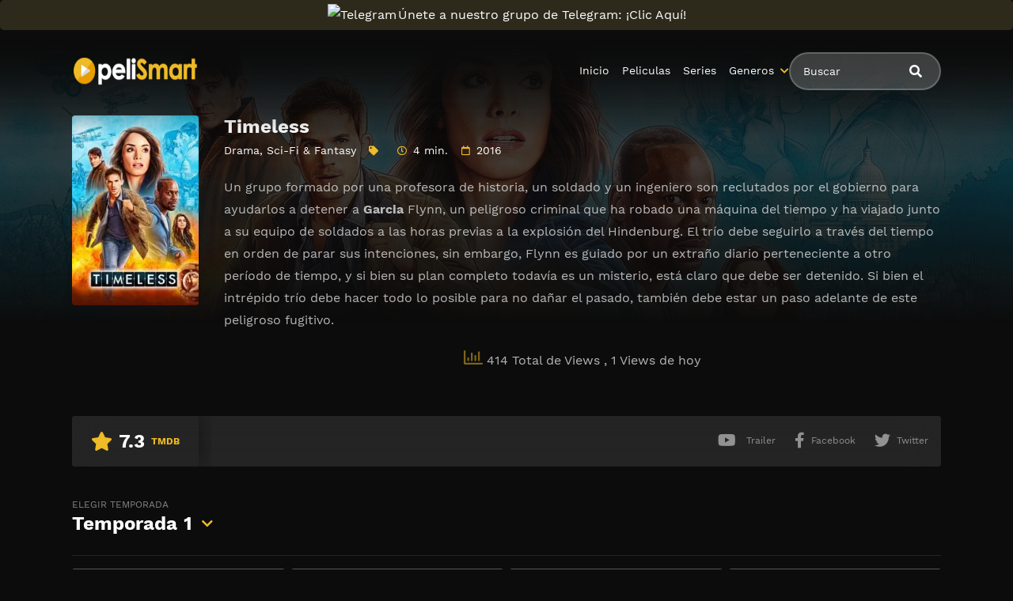

--- FILE ---
content_type: text/html; charset=UTF-8
request_url: https://smartpelis.tv/serie/timeless/
body_size: 10900
content:
<!doctype html><html lang="es"><head>    <meta charset="UTF-8">    <meta name="viewport" content="width=device-width,minimum-scale=1,initial-scale=1">    <meta http-equiv="X-UA-Compatible" content="IE=edge">    		    <!-- PVC Template -->
    <script type="text/template" id="pvc-stats-view-template">
    <i class="pvc-stats-icon medium" aria-hidden="true"><svg aria-hidden="true" focusable="false" data-prefix="far" data-icon="chart-bar" role="img" xmlns="http://www.w3.org/2000/svg" viewBox="0 0 512 512" class="svg-inline--fa fa-chart-bar fa-w-16 fa-2x"><path fill="currentColor" d="M396.8 352h22.4c6.4 0 12.8-6.4 12.8-12.8V108.8c0-6.4-6.4-12.8-12.8-12.8h-22.4c-6.4 0-12.8 6.4-12.8 12.8v230.4c0 6.4 6.4 12.8 12.8 12.8zm-192 0h22.4c6.4 0 12.8-6.4 12.8-12.8V140.8c0-6.4-6.4-12.8-12.8-12.8h-22.4c-6.4 0-12.8 6.4-12.8 12.8v198.4c0 6.4 6.4 12.8 12.8 12.8zm96 0h22.4c6.4 0 12.8-6.4 12.8-12.8V204.8c0-6.4-6.4-12.8-12.8-12.8h-22.4c-6.4 0-12.8 6.4-12.8 12.8v134.4c0 6.4 6.4 12.8 12.8 12.8zM496 400H48V80c0-8.84-7.16-16-16-16H16C7.16 64 0 71.16 0 80v336c0 17.67 14.33 32 32 32h464c8.84 0 16-7.16 16-16v-16c0-8.84-7.16-16-16-16zm-387.2-48h22.4c6.4 0 12.8-6.4 12.8-12.8v-70.4c0-6.4-6.4-12.8-12.8-12.8h-22.4c-6.4 0-12.8 6.4-12.8 12.8v70.4c0 6.4 6.4 12.8 12.8 12.8z" class=""></path></svg></i>
	 <%= total_view %> Total de Views	<% if ( today_view > 0 ) { %>
		<span class="views_today">,  <%= today_view %> Views de hoy</span>
	<% } %>
	</span>
	</script>
		    <meta name='robots' content='index, follow, max-image-preview:large, max-snippet:-1, max-video-preview:-1' />

	<!-- This site is optimized with the Yoast SEO plugin v25.7 - https://yoast.com/wordpress/plugins/seo/ -->
	<title>Ver Timeless Serie Completa en Español Latino - PeliSmart</title>
	<meta name="description" content="Serie: Timeless en Latino Online 👉 Un grupo formado por una profesora de historia, un soldado y un ingeniero son reclutados por el gobierno para ayudarlos a detener a Garcia Flynn, un" />
	<link rel="canonical" href="https://smartpelis.tv/serie/timeless/" />
	<meta property="og:locale" content="es_ES" />
	<meta property="og:type" content="article" />
	<meta property="og:title" content="Ver Timeless Serie Completa en Español Latino - PeliSmart" />
	<meta property="og:description" content="Serie: Timeless en Latino Online 👉 Un grupo formado por una profesora de historia, un soldado y un ingeniero son reclutados por el gobierno para ayudarlos a detener a Garcia Flynn, un" />
	<meta property="og:url" content="https://smartpelis.tv/serie/timeless/" />
	<meta property="og:site_name" content="PeliSmart" />
	<meta name="twitter:card" content="summary_large_image" />
	<meta name="twitter:label1" content="Tiempo de lectura" />
	<meta name="twitter:data1" content="1 minuto" />
	<script type="application/ld+json" class="yoast-schema-graph">{"@context":"https://schema.org","@graph":[{"@type":"WebPage","@id":"https://smartpelis.tv/serie/timeless/","url":"https://smartpelis.tv/serie/timeless/","name":"Ver Timeless Serie Completa en Español Latino - PeliSmart","isPartOf":{"@id":"https://smartpelis.tv/#website"},"datePublished":"2022-07-20T00:53:08+00:00","description":"Serie: Timeless en Latino Online 👉 Un grupo formado por una profesora de historia, un soldado y un ingeniero son reclutados por el gobierno para ayudarlos a detener a Garcia Flynn, un","breadcrumb":{"@id":"https://smartpelis.tv/serie/timeless/#breadcrumb"},"inLanguage":"es","potentialAction":[{"@type":"ReadAction","target":["https://smartpelis.tv/serie/timeless/"]}]},{"@type":"BreadcrumbList","@id":"https://smartpelis.tv/serie/timeless/#breadcrumb","itemListElement":[{"@type":"ListItem","position":1,"name":"🚨 PELISMART 🚨","item":"https://smartpelis.tv/"},{"@type":"ListItem","position":2,"name":"Series","item":"https://smartpelis.tv/serie/"},{"@type":"ListItem","position":3,"name":"Timeless"}]},{"@type":"WebSite","@id":"https://smartpelis.tv/#website","url":"https://smartpelis.tv/","name":"PeliSmart","description":"","publisher":{"@id":"https://smartpelis.tv/#organization"},"potentialAction":[{"@type":"SearchAction","target":{"@type":"EntryPoint","urlTemplate":"https://smartpelis.tv/?s={search_term_string}"},"query-input":{"@type":"PropertyValueSpecification","valueRequired":true,"valueName":"search_term_string"}}],"inLanguage":"es"},{"@type":"Organization","@id":"https://smartpelis.tv/#organization","name":"PeliSmart","url":"https://smartpelis.tv/","logo":{"@type":"ImageObject","inLanguage":"es","@id":"https://smartpelis.tv/#/schema/logo/image/","url":"https://smartpelis.tv/wp-content/uploads/2022/08/header-logo.webp","contentUrl":"https://smartpelis.tv/wp-content/uploads/2022/08/header-logo.webp","width":231,"height":56,"caption":"PeliSmart"},"image":{"@id":"https://smartpelis.tv/#/schema/logo/image/"}}]}</script>
	<!-- / Yoast SEO plugin. -->


<style id='wp-img-auto-sizes-contain-inline-css' type='text/css'>
img:is([sizes=auto i],[sizes^="auto," i]){contain-intrinsic-size:3000px 1500px}
/*# sourceURL=wp-img-auto-sizes-contain-inline-css */
</style>
<style id='classic-theme-styles-inline-css' type='text/css'>
/*! This file is auto-generated */
.wp-block-button__link{color:#fff;background-color:#32373c;border-radius:9999px;box-shadow:none;text-decoration:none;padding:calc(.667em + 2px) calc(1.333em + 2px);font-size:1.125em}.wp-block-file__button{background:#32373c;color:#fff;text-decoration:none}
/*# sourceURL=/wp-includes/css/classic-themes.min.css */
</style>
<link rel='stylesheet' id='a3-pvc-style-css' href='https://smartpelis.tv/wp-content/plugins/page-views-count/assets/css/style.min.css?ver=2.8.7' type='text/css' media='all' />
<link rel='stylesheet' id='TOROFILM_Theme-css' href='https://smartpelis.tv/wp-content/themes/torofilm/public/css/torofilm-public.css?ver=1755703904' type='text/css' media='all' />
<link rel='stylesheet' id='a3pvc-css' href='//smartpelis.tv/wp-content/uploads/sass/pvc.min.css?ver=1709998459' type='text/css' media='all' />
<script type="text/javascript" src="https://smartpelis.tv/wp-includes/js/jquery/jquery.min.js?ver=3.7.1" id="jquery-core-js"></script>
<script type="text/javascript" src="https://smartpelis.tv/wp-includes/js/jquery/jquery-migrate.min.js?ver=3.4.1" id="jquery-migrate-js"></script>
<script type="text/javascript" src="https://smartpelis.tv/wp-includes/js/underscore.min.js?ver=1.13.7" id="underscore-js"></script>
<script type="text/javascript" src="https://smartpelis.tv/wp-includes/js/backbone.min.js?ver=1.6.0" id="backbone-js"></script>
<script type="text/javascript" id="a3-pvc-backbone-js-extra">
/* <![CDATA[ */
var pvc_vars = {"rest_api_url":"https://smartpelis.tv/wp-json/pvc/v1","ajax_url":"https://smartpelis.tv/wp-admin/admin-ajax.php","security":"84e3cebe02","ajax_load_type":"rest_api"};
//# sourceURL=a3-pvc-backbone-js-extra
/* ]]> */
</script>
<script type="text/javascript" src="https://smartpelis.tv/wp-content/plugins/page-views-count/assets/js/pvc.backbone.min.js?ver=2.8.7" id="a3-pvc-backbone-js"></script>
<link rel="icon" href="https://smartpelis.tv/wp-content/uploads/2022/08/cropped-FAVICON-REAL-32x32.webp" sizes="32x32" />
<link rel="icon" href="https://smartpelis.tv/wp-content/uploads/2022/08/cropped-FAVICON-REAL-192x192.webp" sizes="192x192" />
<link rel="apple-touch-icon" href="https://smartpelis.tv/wp-content/uploads/2022/08/cropped-FAVICON-REAL-180x180.webp" />
<meta name="msapplication-TileImage" content="https://smartpelis.tv/wp-content/uploads/2022/08/cropped-FAVICON-REAL-270x270.webp" />
		<style type="text/css" id="wp-custom-css">
			.telegram-link {
            background-color: #2D2A1B;
            padding: 5px;
            text-align: center;
            display: block;
            margin-bottom: 11px;
            border-radius: 5px;
            color: white !important;
            text-decoration: none;
            position: relative;
            transition: background-color 0.3s; /* Agregamos una transición suave para el cambio de color */
        }

        .telegram-link:hover {
            background-color: #f6c863; /* Cambiamos el color al pasar el mouse sobre el botón */
        }

        .telegram-icon {
            height: 20px;
            margin-top: -2px;
            margin-right: 2px; /* Agregamos margen derecho para separar el icono del texto */
        }

        @media (max-width: 600px) {
            .telegram-link {
                padding: 3px; /* Ajustamos el padding para pantallas más pequeñas */
                margin-bottom: 5px; /* Ajustamos el margen inferior */
            }
        }		</style>
		        <style id="tp_style_css" type="text/css">                        :root {              --body:#0c0c0c;              --text:#fff;              --link:#fff;              --link-hover:#efbb26;              --primary:#efbb26;              --secondary:#efbb26;              --tertiary:#666;              --dark:#000;              --light:#fff;              --gray:#565656;              --gray-light:#3f3d3f;              --gray-dark:#eee;            }                </style>        <style id='global-styles-inline-css' type='text/css'>
:root{--wp--preset--aspect-ratio--square: 1;--wp--preset--aspect-ratio--4-3: 4/3;--wp--preset--aspect-ratio--3-4: 3/4;--wp--preset--aspect-ratio--3-2: 3/2;--wp--preset--aspect-ratio--2-3: 2/3;--wp--preset--aspect-ratio--16-9: 16/9;--wp--preset--aspect-ratio--9-16: 9/16;--wp--preset--color--black: #000000;--wp--preset--color--cyan-bluish-gray: #abb8c3;--wp--preset--color--white: #ffffff;--wp--preset--color--pale-pink: #f78da7;--wp--preset--color--vivid-red: #cf2e2e;--wp--preset--color--luminous-vivid-orange: #ff6900;--wp--preset--color--luminous-vivid-amber: #fcb900;--wp--preset--color--light-green-cyan: #7bdcb5;--wp--preset--color--vivid-green-cyan: #00d084;--wp--preset--color--pale-cyan-blue: #8ed1fc;--wp--preset--color--vivid-cyan-blue: #0693e3;--wp--preset--color--vivid-purple: #9b51e0;--wp--preset--gradient--vivid-cyan-blue-to-vivid-purple: linear-gradient(135deg,rgb(6,147,227) 0%,rgb(155,81,224) 100%);--wp--preset--gradient--light-green-cyan-to-vivid-green-cyan: linear-gradient(135deg,rgb(122,220,180) 0%,rgb(0,208,130) 100%);--wp--preset--gradient--luminous-vivid-amber-to-luminous-vivid-orange: linear-gradient(135deg,rgb(252,185,0) 0%,rgb(255,105,0) 100%);--wp--preset--gradient--luminous-vivid-orange-to-vivid-red: linear-gradient(135deg,rgb(255,105,0) 0%,rgb(207,46,46) 100%);--wp--preset--gradient--very-light-gray-to-cyan-bluish-gray: linear-gradient(135deg,rgb(238,238,238) 0%,rgb(169,184,195) 100%);--wp--preset--gradient--cool-to-warm-spectrum: linear-gradient(135deg,rgb(74,234,220) 0%,rgb(151,120,209) 20%,rgb(207,42,186) 40%,rgb(238,44,130) 60%,rgb(251,105,98) 80%,rgb(254,248,76) 100%);--wp--preset--gradient--blush-light-purple: linear-gradient(135deg,rgb(255,206,236) 0%,rgb(152,150,240) 100%);--wp--preset--gradient--blush-bordeaux: linear-gradient(135deg,rgb(254,205,165) 0%,rgb(254,45,45) 50%,rgb(107,0,62) 100%);--wp--preset--gradient--luminous-dusk: linear-gradient(135deg,rgb(255,203,112) 0%,rgb(199,81,192) 50%,rgb(65,88,208) 100%);--wp--preset--gradient--pale-ocean: linear-gradient(135deg,rgb(255,245,203) 0%,rgb(182,227,212) 50%,rgb(51,167,181) 100%);--wp--preset--gradient--electric-grass: linear-gradient(135deg,rgb(202,248,128) 0%,rgb(113,206,126) 100%);--wp--preset--gradient--midnight: linear-gradient(135deg,rgb(2,3,129) 0%,rgb(40,116,252) 100%);--wp--preset--font-size--small: 13px;--wp--preset--font-size--medium: 20px;--wp--preset--font-size--large: 36px;--wp--preset--font-size--x-large: 42px;--wp--preset--spacing--20: 0.44rem;--wp--preset--spacing--30: 0.67rem;--wp--preset--spacing--40: 1rem;--wp--preset--spacing--50: 1.5rem;--wp--preset--spacing--60: 2.25rem;--wp--preset--spacing--70: 3.38rem;--wp--preset--spacing--80: 5.06rem;--wp--preset--shadow--natural: 6px 6px 9px rgba(0, 0, 0, 0.2);--wp--preset--shadow--deep: 12px 12px 50px rgba(0, 0, 0, 0.4);--wp--preset--shadow--sharp: 6px 6px 0px rgba(0, 0, 0, 0.2);--wp--preset--shadow--outlined: 6px 6px 0px -3px rgb(255, 255, 255), 6px 6px rgb(0, 0, 0);--wp--preset--shadow--crisp: 6px 6px 0px rgb(0, 0, 0);}:where(.is-layout-flex){gap: 0.5em;}:where(.is-layout-grid){gap: 0.5em;}body .is-layout-flex{display: flex;}.is-layout-flex{flex-wrap: wrap;align-items: center;}.is-layout-flex > :is(*, div){margin: 0;}body .is-layout-grid{display: grid;}.is-layout-grid > :is(*, div){margin: 0;}:where(.wp-block-columns.is-layout-flex){gap: 2em;}:where(.wp-block-columns.is-layout-grid){gap: 2em;}:where(.wp-block-post-template.is-layout-flex){gap: 1.25em;}:where(.wp-block-post-template.is-layout-grid){gap: 1.25em;}.has-black-color{color: var(--wp--preset--color--black) !important;}.has-cyan-bluish-gray-color{color: var(--wp--preset--color--cyan-bluish-gray) !important;}.has-white-color{color: var(--wp--preset--color--white) !important;}.has-pale-pink-color{color: var(--wp--preset--color--pale-pink) !important;}.has-vivid-red-color{color: var(--wp--preset--color--vivid-red) !important;}.has-luminous-vivid-orange-color{color: var(--wp--preset--color--luminous-vivid-orange) !important;}.has-luminous-vivid-amber-color{color: var(--wp--preset--color--luminous-vivid-amber) !important;}.has-light-green-cyan-color{color: var(--wp--preset--color--light-green-cyan) !important;}.has-vivid-green-cyan-color{color: var(--wp--preset--color--vivid-green-cyan) !important;}.has-pale-cyan-blue-color{color: var(--wp--preset--color--pale-cyan-blue) !important;}.has-vivid-cyan-blue-color{color: var(--wp--preset--color--vivid-cyan-blue) !important;}.has-vivid-purple-color{color: var(--wp--preset--color--vivid-purple) !important;}.has-black-background-color{background-color: var(--wp--preset--color--black) !important;}.has-cyan-bluish-gray-background-color{background-color: var(--wp--preset--color--cyan-bluish-gray) !important;}.has-white-background-color{background-color: var(--wp--preset--color--white) !important;}.has-pale-pink-background-color{background-color: var(--wp--preset--color--pale-pink) !important;}.has-vivid-red-background-color{background-color: var(--wp--preset--color--vivid-red) !important;}.has-luminous-vivid-orange-background-color{background-color: var(--wp--preset--color--luminous-vivid-orange) !important;}.has-luminous-vivid-amber-background-color{background-color: var(--wp--preset--color--luminous-vivid-amber) !important;}.has-light-green-cyan-background-color{background-color: var(--wp--preset--color--light-green-cyan) !important;}.has-vivid-green-cyan-background-color{background-color: var(--wp--preset--color--vivid-green-cyan) !important;}.has-pale-cyan-blue-background-color{background-color: var(--wp--preset--color--pale-cyan-blue) !important;}.has-vivid-cyan-blue-background-color{background-color: var(--wp--preset--color--vivid-cyan-blue) !important;}.has-vivid-purple-background-color{background-color: var(--wp--preset--color--vivid-purple) !important;}.has-black-border-color{border-color: var(--wp--preset--color--black) !important;}.has-cyan-bluish-gray-border-color{border-color: var(--wp--preset--color--cyan-bluish-gray) !important;}.has-white-border-color{border-color: var(--wp--preset--color--white) !important;}.has-pale-pink-border-color{border-color: var(--wp--preset--color--pale-pink) !important;}.has-vivid-red-border-color{border-color: var(--wp--preset--color--vivid-red) !important;}.has-luminous-vivid-orange-border-color{border-color: var(--wp--preset--color--luminous-vivid-orange) !important;}.has-luminous-vivid-amber-border-color{border-color: var(--wp--preset--color--luminous-vivid-amber) !important;}.has-light-green-cyan-border-color{border-color: var(--wp--preset--color--light-green-cyan) !important;}.has-vivid-green-cyan-border-color{border-color: var(--wp--preset--color--vivid-green-cyan) !important;}.has-pale-cyan-blue-border-color{border-color: var(--wp--preset--color--pale-cyan-blue) !important;}.has-vivid-cyan-blue-border-color{border-color: var(--wp--preset--color--vivid-cyan-blue) !important;}.has-vivid-purple-border-color{border-color: var(--wp--preset--color--vivid-purple) !important;}.has-vivid-cyan-blue-to-vivid-purple-gradient-background{background: var(--wp--preset--gradient--vivid-cyan-blue-to-vivid-purple) !important;}.has-light-green-cyan-to-vivid-green-cyan-gradient-background{background: var(--wp--preset--gradient--light-green-cyan-to-vivid-green-cyan) !important;}.has-luminous-vivid-amber-to-luminous-vivid-orange-gradient-background{background: var(--wp--preset--gradient--luminous-vivid-amber-to-luminous-vivid-orange) !important;}.has-luminous-vivid-orange-to-vivid-red-gradient-background{background: var(--wp--preset--gradient--luminous-vivid-orange-to-vivid-red) !important;}.has-very-light-gray-to-cyan-bluish-gray-gradient-background{background: var(--wp--preset--gradient--very-light-gray-to-cyan-bluish-gray) !important;}.has-cool-to-warm-spectrum-gradient-background{background: var(--wp--preset--gradient--cool-to-warm-spectrum) !important;}.has-blush-light-purple-gradient-background{background: var(--wp--preset--gradient--blush-light-purple) !important;}.has-blush-bordeaux-gradient-background{background: var(--wp--preset--gradient--blush-bordeaux) !important;}.has-luminous-dusk-gradient-background{background: var(--wp--preset--gradient--luminous-dusk) !important;}.has-pale-ocean-gradient-background{background: var(--wp--preset--gradient--pale-ocean) !important;}.has-electric-grass-gradient-background{background: var(--wp--preset--gradient--electric-grass) !important;}.has-midnight-gradient-background{background: var(--wp--preset--gradient--midnight) !important;}.has-small-font-size{font-size: var(--wp--preset--font-size--small) !important;}.has-medium-font-size{font-size: var(--wp--preset--font-size--medium) !important;}.has-large-font-size{font-size: var(--wp--preset--font-size--large) !important;}.has-x-large-font-size{font-size: var(--wp--preset--font-size--x-large) !important;}
/*# sourceURL=global-styles-inline-css */
</style>
</head><body class="wp-singular series-template-default single single-series postid-20397 wp-custom-logo wp-theme-torofilm side-none login-off pfx">	<div id="aa-wp" class="cont">		<header class="hd dfx alg-cr">									<figure class="logo fg1 cl0c">
					<a href="https://smartpelis.tv/" class="custom-logo-link" rel="home"><img width="231" height="56" src="https://smartpelis.tv/wp-content/uploads/2022/08/header-logo.webp" class="custom-logo" alt="PeliSmart" decoding="async" /></a>				</figure>
					<nav id="menu" class="hdd dfxc fg1 jst-sb alg-cr">
							<ul class="rw dv">
					<li class="cl1 cl0c or-1c shw ">
						<form id="search" class="search full" method="get" action="https://smartpelis.tv">
							<input id="tr_live_search_h" type="text" name="s" placeholder="Buscar">
							<button type="submit" class="btn npd lnk">
								<i id="sl_home_h" class="fa-search"></i>
							</button>
							<ul id="res-sj_h" class="sub-menu"></ul>
						</form>
					</li>
				</ul>
			<ul class="menu dfxc dv or-1"><li id="menu-item-105" class="menu-item menu-item-type-custom menu-item-object-custom menu-item-home menu-item-105"><a href="https://smartpelis.tv">Inicio</a></li>
<li id="menu-item-312" class="menu-item menu-item-type-post_type menu-item-object-page menu-item-312"><a href="https://smartpelis.tv/cartelera-peliculas/">Peliculas</a></li>
<li id="menu-item-313" class="menu-item menu-item-type-post_type menu-item-object-page menu-item-home menu-item-313"><a href="https://smartpelis.tv/cartelera-series/">Series</a></li>
<li id="menu-item-314" class="menu-item menu-item-type-custom menu-item-object-custom menu-item-has-children menu-item-314"><a href="#">Generos</a>
<ul class="sub-menu">
	<li id="menu-item-15495" class="menu-item menu-item-type-taxonomy menu-item-object-category menu-item-15495"><a href="https://smartpelis.tv/category/accion/">Acción</a></li>
	<li id="menu-item-15496" class="menu-item menu-item-type-taxonomy menu-item-object-category menu-item-15496"><a href="https://smartpelis.tv/category/action/">Action</a></li>
	<li id="menu-item-15497" class="menu-item menu-item-type-taxonomy menu-item-object-category menu-item-15497"><a href="https://smartpelis.tv/category/action-adventure/">Action &amp; Adventure</a></li>
	<li id="menu-item-15498" class="menu-item menu-item-type-taxonomy menu-item-object-category menu-item-15498"><a href="https://smartpelis.tv/category/animacion/">Animación</a></li>
	<li id="menu-item-15499" class="menu-item menu-item-type-taxonomy menu-item-object-category menu-item-15499"><a href="https://smartpelis.tv/category/animation/">Animation</a></li>
	<li id="menu-item-15500" class="menu-item menu-item-type-taxonomy menu-item-object-category menu-item-15500"><a href="https://smartpelis.tv/category/aventura/">Aventura</a></li>
	<li id="menu-item-15501" class="menu-item menu-item-type-taxonomy menu-item-object-category menu-item-15501"><a href="https://smartpelis.tv/category/belica/">Bélica</a></li>
	<li id="menu-item-15502" class="menu-item menu-item-type-taxonomy menu-item-object-category menu-item-15502"><a href="https://smartpelis.tv/category/biografia/">Biografía</a></li>
	<li id="menu-item-15503" class="menu-item menu-item-type-taxonomy menu-item-object-category menu-item-15503"><a href="https://smartpelis.tv/category/ciencia-ficcion/">Ciencia ficción</a></li>
	<li id="menu-item-15504" class="menu-item menu-item-type-taxonomy menu-item-object-category menu-item-15504"><a href="https://smartpelis.tv/category/comedia/">Comedia</a></li>
	<li id="menu-item-15505" class="menu-item menu-item-type-taxonomy menu-item-object-category menu-item-15505"><a href="https://smartpelis.tv/category/comedia-s/">Comedia (s)</a></li>
	<li id="menu-item-15506" class="menu-item menu-item-type-taxonomy menu-item-object-category menu-item-15506"><a href="https://smartpelis.tv/category/comedy/">Comedy</a></li>
	<li id="menu-item-15507" class="menu-item menu-item-type-taxonomy menu-item-object-category menu-item-15507"><a href="https://smartpelis.tv/category/crime/">Crime</a></li>
	<li id="menu-item-15508" class="menu-item menu-item-type-taxonomy menu-item-object-category menu-item-15508"><a href="https://smartpelis.tv/category/crimen/">Crimen</a></li>
	<li id="menu-item-15509" class="menu-item menu-item-type-taxonomy menu-item-object-category menu-item-15509"><a href="https://smartpelis.tv/category/deporte/">Deporte</a></li>
	<li id="menu-item-15511" class="menu-item menu-item-type-taxonomy menu-item-object-category menu-item-15511"><a href="https://smartpelis.tv/category/documental/">Documental</a></li>
	<li id="menu-item-15512" class="menu-item menu-item-type-taxonomy menu-item-object-category current-series-ancestor current-menu-parent current-series-parent menu-item-15512"><a href="https://smartpelis.tv/category/drama/">Drama</a></li>
	<li id="menu-item-15513" class="menu-item menu-item-type-taxonomy menu-item-object-category menu-item-15513"><a href="https://smartpelis.tv/category/familia/">Familia</a></li>
	<li id="menu-item-15514" class="menu-item menu-item-type-taxonomy menu-item-object-category menu-item-15514"><a href="https://smartpelis.tv/category/family/">Family</a></li>
	<li id="menu-item-15515" class="menu-item menu-item-type-taxonomy menu-item-object-category menu-item-15515"><a href="https://smartpelis.tv/category/fantasia/">Fantasía</a></li>
	<li id="menu-item-15516" class="menu-item menu-item-type-taxonomy menu-item-object-category menu-item-15516"><a href="https://smartpelis.tv/category/fantasy/">Fantasy</a></li>
	<li id="menu-item-15517" class="menu-item menu-item-type-taxonomy menu-item-object-category menu-item-15517"><a href="https://smartpelis.tv/category/guerra/">Guerra</a></li>
	<li id="menu-item-15518" class="menu-item menu-item-type-taxonomy menu-item-object-category menu-item-15518"><a href="https://smartpelis.tv/category/historia/">Historia</a></li>
	<li id="menu-item-15519" class="menu-item menu-item-type-taxonomy menu-item-object-category menu-item-15519"><a href="https://smartpelis.tv/category/history/">History</a></li>
	<li id="menu-item-15520" class="menu-item menu-item-type-taxonomy menu-item-object-category menu-item-15520"><a href="https://smartpelis.tv/category/kids/">Kids</a></li>
	<li id="menu-item-15521" class="menu-item menu-item-type-taxonomy menu-item-object-category menu-item-15521"><a href="https://smartpelis.tv/category/misterio/">Misterio</a></li>
	<li id="menu-item-15522" class="menu-item menu-item-type-taxonomy menu-item-object-category menu-item-15522"><a href="https://smartpelis.tv/category/musica/">Música</a></li>
	<li id="menu-item-15523" class="menu-item menu-item-type-taxonomy menu-item-object-category menu-item-15523"><a href="https://smartpelis.tv/category/mystery/">Mystery</a></li>
	<li id="menu-item-15525" class="menu-item menu-item-type-taxonomy menu-item-object-category menu-item-15525"><a href="https://smartpelis.tv/category/ninos/">Niños</a></li>
	<li id="menu-item-15528" class="menu-item menu-item-type-taxonomy menu-item-object-category menu-item-15528"><a href="https://smartpelis.tv/category/reality/">Reality</a></li>
	<li id="menu-item-15529" class="menu-item menu-item-type-taxonomy menu-item-object-category menu-item-15529"><a href="https://smartpelis.tv/category/romance/">Romance</a></li>
	<li id="menu-item-15530" class="menu-item menu-item-type-taxonomy menu-item-object-category current-series-ancestor current-menu-parent current-series-parent menu-item-15530"><a href="https://smartpelis.tv/category/sci-fi-fantasy/">Sci-Fi &amp; Fantasy</a></li>
	<li id="menu-item-15531" class="menu-item menu-item-type-taxonomy menu-item-object-category menu-item-15531"><a href="https://smartpelis.tv/category/science-fiction/">Science Fiction</a></li>
	<li id="menu-item-15532" class="menu-item menu-item-type-taxonomy menu-item-object-category menu-item-15532"><a href="https://smartpelis.tv/category/soap/">Soap</a></li>
	<li id="menu-item-15533" class="menu-item menu-item-type-taxonomy menu-item-object-category menu-item-15533"><a href="https://smartpelis.tv/category/supervivencia/">Supervivencia</a></li>
	<li id="menu-item-15534" class="menu-item menu-item-type-taxonomy menu-item-object-category menu-item-15534"><a href="https://smartpelis.tv/category/suspense/">Suspense</a></li>
	<li id="menu-item-15535" class="menu-item menu-item-type-taxonomy menu-item-object-category menu-item-15535"><a href="https://smartpelis.tv/category/talk/">Talk</a></li>
	<li id="menu-item-15536" class="menu-item menu-item-type-taxonomy menu-item-object-category menu-item-15536"><a href="https://smartpelis.tv/category/telenovela/">Telenovela</a></li>
	<li id="menu-item-15537" class="menu-item menu-item-type-taxonomy menu-item-object-category menu-item-15537"><a href="https://smartpelis.tv/category/terror/">Terror</a></li>
	<li id="menu-item-15538" class="menu-item menu-item-type-taxonomy menu-item-object-category menu-item-15538"><a href="https://smartpelis.tv/category/thriller/">Thriller</a></li>
	<li id="menu-item-15540" class="menu-item menu-item-type-taxonomy menu-item-object-category menu-item-15540"><a href="https://smartpelis.tv/category/war/">War</a></li>
	<li id="menu-item-15541" class="menu-item menu-item-type-taxonomy menu-item-object-category menu-item-15541"><a href="https://smartpelis.tv/category/war-politics/">War &amp; Politics</a></li>
	<li id="menu-item-15542" class="menu-item menu-item-type-taxonomy menu-item-object-category menu-item-15542"><a href="https://smartpelis.tv/category/western/">Western</a></li>
</ul>
</li>
</ul>		</nav>
			<button type="button" class="btn menu-btn npd lnk aa-tgl hddc" data-tgl="aa-wp"><i class="fa-bars"></i></button>
		</header>		<!-- Body -->		<div class="bd">					<article class="post single">
			<div class="dfxb alg-cr">
				<div class="post-thumbnail alg-ss">
					<figure><img loading="lazy" src="//image.tmdb.org/t/p/w185/wFaS9kROwztTWNxIKBbOLwIgApV.jpg" alt="Image Timeless"></figure>
				</div>
				<aside class="fg1">
					<header class="entry-header">
						<h1 class="entry-title">Timeless</h1>
						<div class="entry-meta">
															<span class="genres"><a href="https://smartpelis.tv/category/drama/">Drama</a>, <a href="https://smartpelis.tv/category/sci-fi-fantasy/">Sci-Fi &amp; Fantasy</a></span>
														<span class="tag fa-tag"></span>
															<span class="duration fa-clock far">4 min.</span>
																						<span class="year fa-calendar far">2016</span>
																																		</div>
					</header>
					<div class="description">
						<p>Un grupo formado por una profesora de historia, un soldado y un ingeniero son reclutados por el gobierno para ayudarlos a detener a<strong> Garcia </strong>Flynn, un peligroso criminal que ha robado una máquina del tiempo y ha viajado junto a su equipo de soldados a las horas previas a la explosión del Hindenburg. El trío debe seguirlo a través del tiempo en orden de parar sus intenciones, sin embargo, Flynn es guiado por un extraño diario perteneciente a otro período de tiempo, y si bien su plan completo todavía es un misterio, está claro que debe ser detenido. Si bien el intrépido trío debe hacer todo lo posible para no dañar el pasado, también debe estar un paso adelante de este peligroso fugitivo.</p>
<div class="pvc_clear"></div>
<p id="pvc_stats_20397" class="pvc_stats all  pvc_load_by_ajax_update" data-element-id="20397" style=""><i class="pvc-stats-icon medium" aria-hidden="true"><svg aria-hidden="true" focusable="false" data-prefix="far" data-icon="chart-bar" role="img" xmlns="http://www.w3.org/2000/svg" viewBox="0 0 512 512" class="svg-inline--fa fa-chart-bar fa-w-16 fa-2x"><path fill="currentColor" d="M396.8 352h22.4c6.4 0 12.8-6.4 12.8-12.8V108.8c0-6.4-6.4-12.8-12.8-12.8h-22.4c-6.4 0-12.8 6.4-12.8 12.8v230.4c0 6.4 6.4 12.8 12.8 12.8zm-192 0h22.4c6.4 0 12.8-6.4 12.8-12.8V140.8c0-6.4-6.4-12.8-12.8-12.8h-22.4c-6.4 0-12.8 6.4-12.8 12.8v198.4c0 6.4 6.4 12.8 12.8 12.8zm96 0h22.4c6.4 0 12.8-6.4 12.8-12.8V204.8c0-6.4-6.4-12.8-12.8-12.8h-22.4c-6.4 0-12.8 6.4-12.8 12.8v134.4c0 6.4 6.4 12.8 12.8 12.8zM496 400H48V80c0-8.84-7.16-16-16-16H16C7.16 64 0 71.16 0 80v336c0 17.67 14.33 32 32 32h464c8.84 0 16-7.16 16-16v-16c0-8.84-7.16-16-16-16zm-387.2-48h22.4c6.4 0 12.8-6.4 12.8-12.8v-70.4c0-6.4-6.4-12.8-12.8-12.8h-22.4c-6.4 0-12.8 6.4-12.8 12.8v70.4c0 6.4 6.4 12.8 12.8 12.8z" class=""></path></svg></i> <img decoding="async" width="16" height="16" alt="Loading" src="https://smartpelis.tv/wp-content/plugins/page-views-count/ajax-loader-2x.gif" border=0 /></p>
<div class="pvc_clear"></div>
					</div>
					<ul class="cast-lst dfx fwp">
											</ul>
				</aside>
			</div>
			<footer class="dfxa jst-sb alg-cr">
				<div class="vote-cn">
					<span class="vote fa-star"><span class="num">7.3</span><span>TMDB</span></span>
				</div>
				<ul class="options rw rfg1 rcl0c">
											<li><button class="btn lnk npd blk aa-mdl" data-mdl="mdl-trailer"><i class="fa-youtube fab"></i> <span>Trailer</span></button></li>
															
											<li class=""><button class="btn lnk npd blk aa-mdl" onclick="window.open ('https://www.facebook.com/sharer.php?u=https://smartpelis.tv/serie/timeless/', 'Facebook', 'toolbar=0, status=0, width=650, height=450');"><i class="fa-facebook-f fab"></i><span>Facebook</span></button></li>
						<li><button class="btn lnk npd blk aa-mdl" onclick="javascript:window.open('https://twitter.com/intent/tweet?original_referer=https://smartpelis.tv/serie/timeless/&amp;text=Timeless&amp;tw_p=tweetbutton&amp;url=https://smartpelis.tv/serie/timeless/', 'Twitter', 'toolbar=0, status=0, width=650, height=450');"><i class="fa-twitter fab"></i><span>Twitter</span></button></li>
									</ul>
			</footer>
		</article>
					<!-- episodes -->
							<section class="section episodes">
					<header class="section-header">
						<div class="aa-drp choose-season">
														<button class="btn lnk npd aa-lnk"><span>elegir temporada</span>Temporada<dt class="n_s" style="display: inline">1</dt></button>
							<ul class="aa-cnt sub-menu">
								<li class="sel-temp"><a data-post="20397" data-season="1" href="javascript:void(0)">Season 1</a></li><li class="sel-temp"><a data-post="20397" data-season="2" href="javascript:void(0)">Season 2</a></li>							</ul>
						</div>
					</header>
					<ul id="episode_by_temp" class="post-lst rw sm rcl2 rcl3a rcl4b rcl3c rcl4d rcl8e eqcl">
																			<li>
								<article class="post dfx fcl episodes fa-play-circle lg">
																			<div class="post-thumbnail">
											<figure><img loading="lazy" src="//image.tmdb.org/t/p/w185/9n7kmOc1y3ualqVXOdTyzXlM1xR.jpg" alt="Image "></figure>
											<span class="play fa-play"></span>
										</div>
																		<header class="entry-header">
										<span class="num-epi">1x1</span>
										<h2 class="entry-title">Timeless temporada 1 capitulo 1</h2>
																					<div class="entry-meta">
												<span class="time">9 años hace</span>
											</div>
																				<span class="view">Ver</span>
									</header>
									<a href="https://smartpelis.tv/capitulo/timeless-temporada-1-capitulo-1-hd-latino-online-full/" class="lnk-blk"></a>
								</article>
							</li>
													<li>
								<article class="post dfx fcl episodes fa-play-circle lg">
																			<div class="post-thumbnail">
											<figure><img loading="lazy" src="//image.tmdb.org/t/p/w185/9n7kmOc1y3ualqVXOdTyzXlM1xR.jpg" alt="Image "></figure>
											<span class="play fa-play"></span>
										</div>
																		<header class="entry-header">
										<span class="num-epi">1x2</span>
										<h2 class="entry-title">Timeless temporada 1 capitulo 2</h2>
																					<div class="entry-meta">
												<span class="time">9 años hace</span>
											</div>
																				<span class="view">Ver</span>
									</header>
									<a href="https://smartpelis.tv/capitulo/timeless-temporada-1-capitulo-2-espanol/" class="lnk-blk"></a>
								</article>
							</li>
													<li>
								<article class="post dfx fcl episodes fa-play-circle lg">
																			<div class="post-thumbnail">
											<figure><img loading="lazy" src="//image.tmdb.org/t/p/w185/9n7kmOc1y3ualqVXOdTyzXlM1xR.jpg" alt="Image "></figure>
											<span class="play fa-play"></span>
										</div>
																		<header class="entry-header">
										<span class="num-epi">1x3</span>
										<h2 class="entry-title">Timeless temporada 1 capitulo 3</h2>
																					<div class="entry-meta">
												<span class="time">9 años hace</span>
											</div>
																				<span class="view">Ver</span>
									</header>
									<a href="https://smartpelis.tv/capitulo/serie-online-timeless-temporada-1-capitulo-3-actualizado/" class="lnk-blk"></a>
								</article>
							</li>
													<li>
								<article class="post dfx fcl episodes fa-play-circle lg">
																			<div class="post-thumbnail">
											<figure><img loading="lazy" src="//image.tmdb.org/t/p/w185/9n7kmOc1y3ualqVXOdTyzXlM1xR.jpg" alt="Image "></figure>
											<span class="play fa-play"></span>
										</div>
																		<header class="entry-header">
										<span class="num-epi">1x4</span>
										<h2 class="entry-title">Timeless temporada 1 capitulo 4</h2>
																					<div class="entry-meta">
												<span class="time">9 años hace</span>
											</div>
																				<span class="view">Ver</span>
									</header>
									<a href="https://smartpelis.tv/capitulo/ver-timeless-temporada-1-capitulo-4-hd-full/" class="lnk-blk"></a>
								</article>
							</li>
													<li>
								<article class="post dfx fcl episodes fa-play-circle lg">
																			<div class="post-thumbnail">
											<figure><img loading="lazy" src="//image.tmdb.org/t/p/w185/9n7kmOc1y3ualqVXOdTyzXlM1xR.jpg" alt="Image "></figure>
											<span class="play fa-play"></span>
										</div>
																		<header class="entry-header">
										<span class="num-epi">1x5</span>
										<h2 class="entry-title">Timeless temporada 1 capitulo 5</h2>
																					<div class="entry-meta">
												<span class="time">9 años hace</span>
											</div>
																				<span class="view">Ver</span>
									</header>
									<a href="https://smartpelis.tv/capitulo/ver-timeless-temporada-1-capitulo-5-hd/" class="lnk-blk"></a>
								</article>
							</li>
													<li>
								<article class="post dfx fcl episodes fa-play-circle lg">
																			<div class="post-thumbnail">
											<figure><img loading="lazy" src="//image.tmdb.org/t/p/w185/9n7kmOc1y3ualqVXOdTyzXlM1xR.jpg" alt="Image "></figure>
											<span class="play fa-play"></span>
										</div>
																		<header class="entry-header">
										<span class="num-epi">1x6</span>
										<h2 class="entry-title">Timeless temporada 1 capitulo 6</h2>
																					<div class="entry-meta">
												<span class="time">9 años hace</span>
											</div>
																				<span class="view">Ver</span>
									</header>
									<a href="https://smartpelis.tv/capitulo/ver-timeless-temporada-1-capitulo-6/" class="lnk-blk"></a>
								</article>
							</li>
													<li>
								<article class="post dfx fcl episodes fa-play-circle lg">
																			<div class="post-thumbnail">
											<figure><img loading="lazy" src="//image.tmdb.org/t/p/w185/9n7kmOc1y3ualqVXOdTyzXlM1xR.jpg" alt="Image "></figure>
											<span class="play fa-play"></span>
										</div>
																		<header class="entry-header">
										<span class="num-epi">1x7</span>
										<h2 class="entry-title">Timeless temporada 1 capitulo 7</h2>
																					<div class="entry-meta">
												<span class="time">9 años hace</span>
											</div>
																				<span class="view">Ver</span>
									</header>
									<a href="https://smartpelis.tv/capitulo/ver-timeless-temporada-1-capitulo-7-hd-online-espanol/" class="lnk-blk"></a>
								</article>
							</li>
													<li>
								<article class="post dfx fcl episodes fa-play-circle lg">
																			<div class="post-thumbnail">
											<figure><img loading="lazy" src="//image.tmdb.org/t/p/w185/9n7kmOc1y3ualqVXOdTyzXlM1xR.jpg" alt="Image "></figure>
											<span class="play fa-play"></span>
										</div>
																		<header class="entry-header">
										<span class="num-epi">1x8</span>
										<h2 class="entry-title">Timeless temporada 1 capitulo 8</h2>
																					<div class="entry-meta">
												<span class="time">9 años hace</span>
											</div>
																				<span class="view">Ver</span>
									</header>
									<a href="https://smartpelis.tv/capitulo/ver-timeless-temporada-1-capitulo-8-hd/" class="lnk-blk"></a>
								</article>
							</li>
													<li>
								<article class="post dfx fcl episodes fa-play-circle lg">
																			<div class="post-thumbnail">
											<figure><img loading="lazy" src="//image.tmdb.org/t/p/w185/9n7kmOc1y3ualqVXOdTyzXlM1xR.jpg" alt="Image "></figure>
											<span class="play fa-play"></span>
										</div>
																		<header class="entry-header">
										<span class="num-epi">1x9</span>
										<h2 class="entry-title">Timeless temporada 1 capitulo 9</h2>
																					<div class="entry-meta">
												<span class="time">9 años hace</span>
											</div>
																				<span class="view">Ver</span>
									</header>
									<a href="https://smartpelis.tv/capitulo/ver-timeless-temporada-1-capitulo-9-hd-latino/" class="lnk-blk"></a>
								</article>
							</li>
													<li>
								<article class="post dfx fcl episodes fa-play-circle lg">
																			<div class="post-thumbnail">
											<figure><img loading="lazy" src="//image.tmdb.org/t/p/w185/9n7kmOc1y3ualqVXOdTyzXlM1xR.jpg" alt="Image "></figure>
											<span class="play fa-play"></span>
										</div>
																		<header class="entry-header">
										<span class="num-epi">1x10</span>
										<h2 class="entry-title">Timeless temporada 1 capitulo 10</h2>
																					<div class="entry-meta">
												<span class="time">9 años hace</span>
											</div>
																				<span class="view">Ver</span>
									</header>
									<a href="https://smartpelis.tv/capitulo/ver-timeless-temporada-1-capitulo-10-completo-actualizado-online/" class="lnk-blk"></a>
								</article>
							</li>
													<li>
								<article class="post dfx fcl episodes fa-play-circle lg">
																			<div class="post-thumbnail">
											<figure><img loading="lazy" src="//image.tmdb.org/t/p/w185/9n7kmOc1y3ualqVXOdTyzXlM1xR.jpg" alt="Image "></figure>
											<span class="play fa-play"></span>
										</div>
																		<header class="entry-header">
										<span class="num-epi">1x11</span>
										<h2 class="entry-title">Timeless temporada 1 capitulo 11</h2>
																					<div class="entry-meta">
												<span class="time">9 años hace</span>
											</div>
																				<span class="view">Ver</span>
									</header>
									<a href="https://smartpelis.tv/capitulo/ver-timeless-temporada-1-capitulo-11/" class="lnk-blk"></a>
								</article>
							</li>
													<li>
								<article class="post dfx fcl episodes fa-play-circle lg">
																			<div class="post-thumbnail">
											<figure><img loading="lazy" src="//image.tmdb.org/t/p/w185/9n7kmOc1y3ualqVXOdTyzXlM1xR.jpg" alt="Image "></figure>
											<span class="play fa-play"></span>
										</div>
																		<header class="entry-header">
										<span class="num-epi">1x12</span>
										<h2 class="entry-title">Timeless temporada 1 capitulo 12</h2>
																					<div class="entry-meta">
												<span class="time">9 años hace</span>
											</div>
																				<span class="view">Ver</span>
									</header>
									<a href="https://smartpelis.tv/capitulo/timeless-temporada-1-capitulo-12-online/" class="lnk-blk"></a>
								</article>
							</li>
													<li>
								<article class="post dfx fcl episodes fa-play-circle lg">
																			<div class="post-thumbnail">
											<figure><img loading="lazy" src="//image.tmdb.org/t/p/w185/9n7kmOc1y3ualqVXOdTyzXlM1xR.jpg" alt="Image "></figure>
											<span class="play fa-play"></span>
										</div>
																		<header class="entry-header">
										<span class="num-epi">1x13</span>
										<h2 class="entry-title">Timeless temporada 1 capitulo 13</h2>
																					<div class="entry-meta">
												<span class="time">9 años hace</span>
											</div>
																				<span class="view">Ver</span>
									</header>
									<a href="https://smartpelis.tv/capitulo/ver-timeless-temporada-1-capitulo-13/" class="lnk-blk"></a>
								</article>
							</li>
													<li>
								<article class="post dfx fcl episodes fa-play-circle lg">
																			<div class="post-thumbnail">
											<figure><img loading="lazy" src="//image.tmdb.org/t/p/w185/9n7kmOc1y3ualqVXOdTyzXlM1xR.jpg" alt="Image "></figure>
											<span class="play fa-play"></span>
										</div>
																		<header class="entry-header">
										<span class="num-epi">1x15</span>
										<h2 class="entry-title">Timeless temporada 1 capitulo 15</h2>
																					<div class="entry-meta">
												<span class="time">9 años hace</span>
											</div>
																				<span class="view">Ver</span>
									</header>
									<a href="https://smartpelis.tv/capitulo/ver-timeless-temporada-1-capitulo-15-online-gratis/" class="lnk-blk"></a>
								</article>
							</li>
													<li>
								<article class="post dfx fcl episodes fa-play-circle lg">
																			<div class="post-thumbnail">
											<figure><img loading="lazy" src="//image.tmdb.org/t/p/w185/9n7kmOc1y3ualqVXOdTyzXlM1xR.jpg" alt="Image "></figure>
											<span class="play fa-play"></span>
										</div>
																		<header class="entry-header">
										<span class="num-epi">1x16</span>
										<h2 class="entry-title">Timeless temporada 1 capitulo 16</h2>
																					<div class="entry-meta">
												<span class="time">9 años hace</span>
											</div>
																				<span class="view">Ver</span>
									</header>
									<a href="https://smartpelis.tv/capitulo/timeless-temporada-1-capitulo-16-on/" class="lnk-blk"></a>
								</article>
							</li>
											</ul>
				</section>
			<div id="comments" class="comments-area widget">
<div class="comments-title widget-title">Comentarios</div>
	<div id="disqus_thread">
							<div id="respond" class="comment-respond">
		<div id="reply-title" class="comments-title comment-reply-title widget-title">Deja una respuesta <small><a rel="nofollow" id="cancel-comment-reply-link" href="/serie/timeless/#respond" style="display:none;">Cancelar la respuesta</a></small></div><form action="https://smartpelis.tv/wp-comments-post.php" method="post" id="commentform" class="comment-form"><p class="comment-notes"><span id="email-notes">Tu dirección de correo electrónico no será publicada.</span> <span class="required-field-message">Los campos obligatorios están marcados con <span class="required">*</span></span></p><p class="comment-form-comment"><label for="comment">Comentario <span class="required">*</span></label> <textarea id="comment" name="comment" cols="45" rows="8" maxlength="65525" required="required"></textarea></p><p class="comment-form-author"><label for="author">Nombre <span class="required">*</span></label> <input id="author" name="author" type="text" value="" size="30" maxlength="245" autocomplete="name" required="required" /></p>
<p class="comment-form-email"><label for="email">Correo electrónico <span class="required">*</span></label> <input id="email" name="email" type="text" value="" size="30" maxlength="100" aria-describedby="email-notes" autocomplete="email" required="required" /></p>
<p class="comment-form-url"><label for="url">Web</label> <input id="url" name="url" type="text" value="" size="30" maxlength="200" autocomplete="url" /></p>
<p class="comment-form-cookies-consent"><input id="wp-comment-cookies-consent" name="wp-comment-cookies-consent" type="checkbox" value="yes" /> <label for="wp-comment-cookies-consent">Guarda mi nombre, correo electrónico y web en este navegador para la próxima vez que comente.</label></p>
<p class="form-submit"><input name="submit" type="submit" id="submit" class="submit" value="Publicar el comentario" /> <input type='hidden' name='comment_post_ID' value='20397' id='comment_post_ID' />
<input type='hidden' name='comment_parent' id='comment_parent' value='0' />
</p></form>	</div><!-- #respond -->
		</div>
</div>			<section class="section episodes">
				<header class="section-header">
					<div class="rw alg-cr jst-sb">
						<h3 class="section-title">Recomendadas</h3>
					</div>
				</header>
				<div class="owl-carousel owl-theme carousel">
					<article class="post dfx fcl movies">	<header class="entry-header">		<h2 class="entry-title">Silo</h2>		<div class="entry-meta"><span class="vote"><span>TMDB</span> 8.8</span></div>	</header>	<div class="post-thumbnail or-1">		<figure><img loading="lazy" src="//image.tmdb.org/t/p/w185/mx3n0DbDhwEClnoOjtHvPUKmNtQ.jpg" alt="Image Silo"></figure>		<span class="post-ql">			 		</span>		<span class="year">2023</span>  <span class="watch btn sm">Ver Serie</span>		<span class="play fa-play"></span>	</div>	<a href="https://smartpelis.tv/serie/silo/" class="lnk-blk"></a></article><article class="post dfx fcl movies">	<header class="entry-header">		<h2 class="entry-title">Juda</h2>		<div class="entry-meta"><span class="vote"><span>TMDB</span> 7</span></div>	</header>	<div class="post-thumbnail or-1">		<figure><img loading="lazy" src="//image.tmdb.org/t/p/w185/nYUV1yxtshTmXiFUomjXn8Yauh5.jpg" alt="Image Juda"></figure>		<span class="post-ql">			 		</span>		<span class="year">2017</span>  <span class="watch btn sm">Ver Serie</span>		<span class="play fa-play"></span>	</div>	<a href="https://smartpelis.tv/serie/juda/" class="lnk-blk"></a></article><article class="post dfx fcl movies">	<header class="entry-header">		<h2 class="entry-title">Crónicas de una actriz superviviente</h2>		<div class="entry-meta"><span class="vote"><span>TMDB</span> 1</span></div>	</header>	<div class="post-thumbnail or-1">		<figure><img loading="lazy" src="//image.tmdb.org/t/p/w185/yYkXEs6uMUUJmf8DT6cmKyoJnt0.jpg" alt="Image Crónicas de una actriz superviviente"></figure>		<span class="post-ql">			 		</span>		<span class="year">2025</span>  <span class="watch btn sm">Ver Serie</span>		<span class="play fa-play"></span>	</div>	<a href="https://smartpelis.tv/serie/cronicas-de-una-actriz-superviviente/" class="lnk-blk"></a></article><article class="post dfx fcl movies">	<header class="entry-header">		<h2 class="entry-title">Buenas noches, mundo</h2>		<div class="entry-meta"><span class="vote"><span>TMDB</span> 7</span></div>	</header>	<div class="post-thumbnail or-1">		<figure><img loading="lazy" src="//image.tmdb.org/t/p/w185/s8FvuD1IMIpvoTLHUrKP3jBwxwe.jpg" alt="Image Buenas noches, mundo"></figure>		<span class="post-ql">			 		</span>		<span class="year">2023</span>  <span class="watch btn sm">Ver Serie</span>		<span class="play fa-play"></span>	</div>	<a href="https://smartpelis.tv/serie/buenas-noches-mundo/" class="lnk-blk"></a></article><article class="post dfx fcl movies">	<header class="entry-header">		<h2 class="entry-title">Un Millón de Pequeñas Cosas</h2>		<div class="entry-meta"><span class="vote"><span>TMDB</span> 7.8</span></div>	</header>	<div class="post-thumbnail or-1">		<figure><img loading="lazy" src="//image.tmdb.org/t/p/w185/3m6N4n7bLc4UZ7Dpv5BBaX6vBAN.jpg" alt="Image Un Millón de Pequeñas Cosas"></figure>		<span class="post-ql">			 		</span>		<span class="year">2018</span>  <span class="watch btn sm">Ver Serie</span>		<span class="play fa-play"></span>	</div>	<a href="https://smartpelis.tv/serie/un-millon-de-pequenas-cosas/" class="lnk-blk"></a></article><article class="post dfx fcl movies">	<header class="entry-header">		<h2 class="entry-title">The Undeclared War</h2>		<div class="entry-meta"><span class="vote"><span>TMDB</span> 7.692</span></div>	</header>	<div class="post-thumbnail or-1">		<figure><img loading="lazy" src="//image.tmdb.org/t/p/w185/k1BGSW4mvpnXYM34OqiCtyZQhEC.jpg" alt="Image The Undeclared War"></figure>		<span class="post-ql">			 		</span>		<span class="year">2022</span>  <span class="watch btn sm">Ver Serie</span>		<span class="play fa-play"></span>	</div>	<a href="https://smartpelis.tv/serie/the-undeclared-war/" class="lnk-blk"></a></article><article class="post dfx fcl movies">	<header class="entry-header">		<h2 class="entry-title">Swagger</h2>		<div class="entry-meta"><span class="vote"><span>TMDB</span> 9.5</span></div>	</header>	<div class="post-thumbnail or-1">		<figure><img loading="lazy" src="//image.tmdb.org/t/p/w185/oK1QCEdXHglMSuYS4ZgoQD6SW3S.jpg" alt="Image Swagger"></figure>		<span class="post-ql">			 		</span>		<span class="year">2021</span>  <span class="watch btn sm">Ver Serie</span>		<span class="play fa-play"></span>	</div>	<a href="https://smartpelis.tv/serie/swagger/" class="lnk-blk"></a></article><article class="post dfx fcl movies">	<header class="entry-header">		<h2 class="entry-title">La fragancia del primer amor</h2>		<div class="entry-meta"><span class="vote"><span>TMDB</span> 6</span></div>	</header>	<div class="post-thumbnail or-1">		<figure><img loading="lazy" src="//image.tmdb.org/t/p/w185/nBA3oIsCIs3EYbG64eu76kGG2Qn.jpg" alt="Image La fragancia del primer amor"></figure>		<span class="post-ql">			 		</span>		<span class="year">2021</span>  <span class="watch btn sm">Ver Serie</span>		<span class="play fa-play"></span>	</div>	<a href="https://smartpelis.tv/serie/la-fragancia-del-primer-amor/" class="lnk-blk"></a></article><article class="post dfx fcl movies">	<header class="entry-header">		<h2 class="entry-title">EastSiders</h2>		<div class="entry-meta"><span class="vote"><span>TMDB</span> 6.667</span></div>	</header>	<div class="post-thumbnail or-1">		<figure><img loading="lazy" src="//image.tmdb.org/t/p/w185/euIei9qU7mWcxousrUBOkYAoNxc.jpg" alt="Image EastSiders"></figure>		<span class="post-ql">			 		</span>		<span class="year">2012</span>  <span class="watch btn sm">Ver Serie</span>		<span class="play fa-play"></span>	</div>	<a href="https://smartpelis.tv/serie/eastsiders/" class="lnk-blk"></a></article><article class="post dfx fcl movies">	<header class="entry-header">		<h2 class="entry-title">Mujeres asesinas (2022)</h2>		<div class="entry-meta"><span class="vote"><span>TMDB</span> 0</span></div>	</header>	<div class="post-thumbnail or-1">		<figure><img loading="lazy" src="//image.tmdb.org/t/p/w185/fAEdUmJTmveRfZ51MtcQ6FusWsp.jpg" alt="Image Mujeres asesinas (2022)"></figure>		<span class="post-ql">			 		</span>		<span class="year">2022</span>  <span class="watch btn sm">Ver Serie</span>		<span class="play fa-play"></span>	</div>	<a href="https://smartpelis.tv/serie/mujeres-asesinas-2022/" class="lnk-blk"></a></article>				</div>
			</section>
		</div>			<footer class="ft tac">
			<nav class="top dfxc alg-cr">
				<ul class="menu dfx fwp fg1 jst-cr"><li id="menu-item-28878" class="menu-item menu-item-type-post_type menu-item-object-page menu-item-28878"><a href="https://smartpelis.tv/pelispedia24-tv/">Pelispedia24.Tv</a></li>
<li id="menu-item-28879" class="menu-item menu-item-type-post_type menu-item-object-page menu-item-28879"><a href="https://smartpelis.tv/cuevana3/">Cuevana3</a></li>
<li id="menu-item-28880" class="menu-item menu-item-type-post_type menu-item-object-page menu-item-28880"><a href="https://smartpelis.tv/homecine-com/">Homecine.com</a></li>
<li id="menu-item-34166" class="menu-item menu-item-type-custom menu-item-object-custom menu-item-34166"><a href="https://flvanime.org/">Anime FLV</a></li>
</ul>			</nav>
							<p class="copy">PeliSmart® 2022. All rights reserved © - PeliSmart no almacena ninguna película o serie en sus servidores. Si desea realizar alguna reclamación envíe un correo a <a href="/cdn-cgi/l/email-protection" class="__cf_email__" data-cfemail="7e0c1b0e110c0a1b0d3e0d131f0c0a0e1b12170d500a08">[email&#160;protected]</a></p>
						<nav class="kw">
						   </nav>
		</footer>
		
									<div class="bghd"><img loading="lazy" class="TPostBg" src="//image.tmdb.org/t/p/w1280/fWY2Ighm2QZs9sLZZ2xCLVnDeFt.jpg" alt="Background"></div>
									<div class="bgft"><img loading="lazy" class="TPostBg" src="//image.tmdb.org/t/p/w1280/fWY2Ighm2QZs9sLZZ2xCLVnDeFt.jpg" alt="Background"></div>
				

				
	</div>
			<!-- modal -->
		<script data-cfasync="false" src="/cdn-cgi/scripts/5c5dd728/cloudflare-static/email-decode.min.js"></script><script type="speculationrules">
{"prefetch":[{"source":"document","where":{"and":[{"href_matches":"/*"},{"not":{"href_matches":["/wp-*.php","/wp-admin/*","/wp-content/uploads/*","/wp-content/*","/wp-content/plugins/*","/wp-content/themes/torofilm/*","/*\\?(.+)"]}},{"not":{"selector_matches":"a[rel~=\"nofollow\"]"}},{"not":{"selector_matches":".no-prefetch, .no-prefetch a"}}]},"eagerness":"conservative"}]}
</script>
<script>
    document.addEventListener("DOMContentLoaded", function() {
        var telegramLink = document.createElement("a");
        telegramLink.href = "https://t.me/pelismarttv";
        telegramLink.target = "_blank";
        telegramLink.className = "telegram-link";

        var telegramIcon = document.createElement("img");
        telegramIcon.src = "https://upload.wikimedia.org/wikipedia/commons/8/82/Telegram_logo.svg";
        telegramIcon.alt = "Telegram";
        telegramIcon.className = "telegram-icon";

        telegramLink.appendChild(telegramIcon);
        telegramLink.appendChild(document.createTextNode("Únete a nuestro grupo de Telegram: ¡Clic Aquí!"));

        document.body.prepend(telegramLink);
    });
</script>
<script type="text/javascript" src="https://smartpelis.tv/wp-content/themes/torofilm/public/js/jquery.js?ver=1755703904" id="funciones_public_jquery-js"></script>
<script type="text/javascript" src="https://smartpelis.tv/wp-content/themes/torofilm/public/js/owl.carousel.min.js?ver=1755703904" id="owl_carousel-js"></script>
<script type="text/javascript" src="https://smartpelis.tv/wp-includes/js/comment-reply.min.js?ver=6.9" id="comment-reply-js" async="async" data-wp-strategy="async" fetchpriority="low"></script>
<script type="text/javascript" id="funciones_public_js-js-extra">
/* <![CDATA[ */
var torofilm_Public = {"url":"https://smartpelis.tv/wp-admin/admin-ajax.php","nonce":"09bccfda5d","access_error":"Access error","remove_favorite":"Removed from favorites","add_favorite":"Added to favorites","saved":"Data saved correctly","warning":"Image size must be less than 1MB","error_upload":"Upload error","trailer":"\u003Ciframe width=\"560\" height=\"315\" src=\"https://www.youtube.com/embed/zSYZJGAGvww\" frameborder=\"0\" gesture=\"media\" allow=\"encrypted-media\" allowfullscreen\u003E\u003C/iframe\u003E"};
var object_name = {"templateUrl":"https://smartpelis.tv/wp-content/themes/torofilm"};
//# sourceURL=funciones_public_js-js-extra
/* ]]> */
</script>
<script type="text/javascript" src="https://smartpelis.tv/wp-content/themes/torofilm/public/js/torofilm-public.js?ver=2.5.9" id="funciones_public_js-js"></script>



<script defer src="https://static.cloudflareinsights.com/beacon.min.js/vcd15cbe7772f49c399c6a5babf22c1241717689176015" integrity="sha512-ZpsOmlRQV6y907TI0dKBHq9Md29nnaEIPlkf84rnaERnq6zvWvPUqr2ft8M1aS28oN72PdrCzSjY4U6VaAw1EQ==" data-cf-beacon='{"version":"2024.11.0","token":"4db26095c8874f6e89d7c3c4a6a6a822","r":1,"server_timing":{"name":{"cfCacheStatus":true,"cfEdge":true,"cfExtPri":true,"cfL4":true,"cfOrigin":true,"cfSpeedBrain":true},"location_startswith":null}}' crossorigin="anonymous"></script>
</body>
</html><div class="mdl" id="mdl-favorites">	<div class="mdl-cn anm-b">	</div>	<div class="mdl-ovr aa-mdl" data-mdl="mdl-favorites"></div></div>	<div class="mdl" id="mdl-trailer">		<div class="mdl-cn anm-b">			<div class="video">				<iframe width="560" height="315" src="https://www.youtube.com/embed/zSYZJGAGvww" frameborder="0" gesture="media" allow="encrypted-media" allowfullscreen></iframe>			</div>			<button class="btn lnk mdl-close aa-mdl" data-mdl="mdl-trailer" type="button"><i class="fa-times"></i></button>		</div>		<div class="mdl-ovr aa-mdl" data-mdl="mdl-trailer"></div>	</div>

--- FILE ---
content_type: text/javascript
request_url: https://smartpelis.tv/wp-content/themes/torofilm/public/js/torofilm-public.js?ver=2.5.9
body_size: 5320
content:
/**
    *   Load More Results v1.0.0
    * Author: Cenk Çalgan
    * 
    * Options:
    * - tag (object):
    *       - name (string)
    *       - class (string)
    * - displayedItems (int)
    *   - showItems (int)
    * - button (object):
    *       - class (string)
    *       - text (string)
*/
(function ($) {
    'use strict';
    $.fn.loadMoreResults = function (options) {
        var defaults = {
            tag: {
                'name': 'tt',
                'class': 'tt-at'
            },
            displayedItems: 5,
            showItems: 5,
            button: {
                'class': 'btn-load-more',
                text: 'Load More'
            }
        };
        var opts = $.extend(true, {}, defaults, options);
        var alphaNumRE = /^[A-Za-z][-_A-Za-z0-9]+$/;
        var numRE = /^[0-9]+$/;
        $.each(opts, function validateOptions(key, val) {
            if (key === 'tag') {
                formatCheck(key, val, 'name', 'string');
                formatCheck(key, val, 'class', 'string');
            }
            if (key === 'displayedItems') {
                formatCheck(key, val, null, 'number');
            }
            if (key === 'showItems') {
                formatCheck(key, val, null, 'number');
            }
            if (key === 'button') {
                formatCheck(key, val, 'class', 'string');
            }
        });
        function formatCheck(key, val, prop, typ) {
            if (prop !== null && typeof prop !== 'object') {
                if (typeof val[prop] !== typ || String(val[prop]).match(typ == 'string' ? alphaNumRE : numRE) === null) {
                    opts[key][prop] = defaults[key][prop];
                }
            } else {
                if (typeof val !== typ || String(val).match(typ == 'string' ? alphaNumRE : numRE) === null) {
                    opts[key] = defaults[key];
                }
            }
        };
        return this.each(function (index, element) {
            var $list = $(element),
                    lc = $list.find(' > ' + opts.tag.name + '.' + opts.tag.class).length,
                    dc = parseInt(opts.displayedItems),
                    sc = parseInt(opts.showItems);
            console.log(lc);
            console.log(opts.tag.name);
            console.log(opts.tag.class);
            console.log($list);
            if(lc > 10){
                $list.find(' > ' + opts.tag.name + '.' + opts.tag.class + ':lt(' + dc + ')');
                $list.find(' > ' + opts.tag.name + '.' + opts.tag.class + ':gt(' + (dc - 1) + ')').css("display", "none");
                $('.loadactor').append('<tt><a href="javascript:void(0)" class="Button normal btn-view ' + opts.button.class + '">' + opts.button.text + '</a></tt>');
                $list.parent().on("click", ".btn-view", function (e) {
                    e.preventDefault();
                    dc = (dc + sc <= lc) ? dc + sc : lc;
                    $list.find(' > ' + opts.tag.name + '.' + opts.tag.class + ':lt(' + dc + ')').fadeIn();
                    if (dc == lc) {
                        $(this).hide();
                    }
                }); 
            }
        });
    };
})(jQuery);
jQuery(document).ready(function($){
    var templateUrl = object_name.templateUrl;

    $(document).on('click', '.rtg', function(event) {
        event.preventDefault();
        var ide = $(this).attr('tab');
        $('.rtg').addClass('inactive').removeClass('active');
        $(this).addClass('active').removeClass('inactive');
        $('.lrt').removeClass('active');
        $('#' + ide).addClass('active');
    });

    
    $('body').click(function(evt){    
        if(evt.target.id == "res-sj")
          return;
        if(evt.target.id  == 'res-sj_h')
            return;
       //For descendants of menu_content being clicked, remove this check if you do not want to put constraint on descendants.
       if($(evt.target).closest('#res-sj').length)
          return;   
        if($(evt.target).closest('#res-sj_h').length)
          return;  
        $('#res-sj').empty().removeClass('on').hide();         
        $('#res-sj_h').empty().removeClass('on').hide();         
      //Do processing of click event here for every element except with id menu_content
    });
    /* TAB VIDEOS */
    $('.aa-tbs-video a').on('click', function(event) {
        event.preventDefault();
        $('.video-player iframe').removeAttr('src');
        var ide = $(this).attr('href');
        var datas = $(ide).find('iframe').data('src');
        $(ide).find('iframe').attr('src', datas);
    });
    /*ADD TO FAVORITE*/
    $('body').on('click', '#add-to-favorito', function(event) {
        event.preventDefault();
        var $this = $(this);
        var post_id = $(this).data('id'),
            status  = $(this).attr('data-status');
        $('#mdl-favorites .anm-b').empty();
        $.ajax({
            url         : torofilm_Public.url,
            method      : 'POST',
            data        : {
                action      : 'action_add_favorito',
                post_id     : post_id,
                status      : status
            }, 
            success: function( data ) {
                console.log(data);
                if(status == 'favorito') {
                    $this.find('i').addClass('far');
                    $this.attr('data-status', 'nofavorito');
                    $('#mdl-favorites .anm-b').append('<p class="msg-w"><i class="fa-exclamation-circle"></i>'+torofilm_Public.remove_favorite+'</p>');
                } else if(status == 'nofavorito') {
                    $this.find('i').removeClass('far');
                    $this.attr('data-status', 'favorito');
                    $('#mdl-favorites .anm-b').append('<p class="msg-s"><i class="fa-check-circle"></i>'+torofilm_Public.add_favorite+'</p>');
                }
                setTimeout(()=>{
                    $('.msg-s').remove();
                    $('.msg-w').remove();
                    $('body').removeClass('mdl-on');
                    $('#mdl-favorites').removeClass('on');
                }, 1000);
            }
        });
    });
    $('body').on('click', '#add-to-favorito-s', function(event) {
        event.preventDefault();
        var $this = $(this);
        var post_id = $(this).data('id'),
            status  = $(this).attr('data-status');
        $('#mdl-favorites .anm-b').empty();
        $.ajax({
            url         : torofilm_Public.url,
            method      : 'POST',
            data        : {
                action      : 'action_add_favorito_s',
                post_id     : post_id,
                status      : status
            }, 
            success: function( data ) {
                console.log(data);
                if(status == 'favorito') {
                    $this.find('i').addClass('far');
                    $this.attr('data-status', 'nofavorito');
                    $('#mdl-favorites .anm-b').append('<p class="msg-w"><i class="fa-exclamation-circle"></i>'+torofilm_Public.remove_favorite+'</p>');
                } else if(status == 'nofavorito') {
                    $this.find('i').removeClass('far');
                    $this.attr('data-status', 'favorito');
                    $('#mdl-favorites .anm-b').append('<p class="msg-s"><i class="fa-check-circle"></i>'+torofilm_Public.add_favorite+'</p>');
                }
                setTimeout(()=>{
                    $('.msg-s').remove();
                    $('.msg-w').remove();
                    $('body').removeClass('mdl-on');
                    $('#mdl-favorites').removeClass('on');
                }, 1000);
            }
        });
    });
    /* TABS AJAX */
    $('.ax-tbs a').on('click', function(e) {
        var $this = $(this),
            limit = $(this).data('limit'),
            post  = $(this).data('post'),
            cate  = $(this).data('category'),
            mode  = $(this).data('mode'),
            ide   = $(this).attr('href');
        if($(ide).find('ul').length != 0 ) {
            return;
        }
        $.ajax({
            url     : torofilm_Public.url,
            method     : 'POST',
            data     : {
                action: 'action_tr_movie_category',
                limit : limit,
                post  : post,
                cate  : cate,
                mode  : mode 
            }, 
            beforeSend: function(){
                if($(ide).find('ul').length == 0 || $(ide).find('p').length==0) {
                    var html = '<div style="width:100%; display:flex; justify-content:center"><i id="sl-home" class="fas fa-spinner"></i></div>';
                    $(ide).append(html);
                }
            },
            success: function( data ) {
                $(ide).html(data);
            }
        });
    });
   /*Responsive*/
    //$('.user-bx').clone().prependTo('#menu').addClass('shw hddc');
    /*Dropdown*/
    $('.aa-drp').each(function() {
        var $AADrpdwn = $(this);
        $('.aa-lnk', $AADrpdwn).click(function(e){
          e.preventDefault();
          $AADrpdDv = $('.aa-cnt', $AADrpdwn);
          $AADrpdDv.parent('.aa-drp').toggleClass('on');
          $('.aa-cnt').not($AADrpdDv).parent('.aa-drp').removeClass('on');
          return false;
        });
    });
    $(document).on('click', function(e){
        if ($(e.target).closest('.aa-cnt').length === 0) {
            $('.aa-cnt').parent('.aa-drp').removeClass('on');
        }
    });
    /*Toggle*/
    $('.aa-tgl').on('click', function(){
        var shwhdd = $(this).attr('data-tgl');
        $('#'+shwhdd).toggleClass('on');
        $(this).toggleClass('on');
    });
    /*Modal*/


    /* Trailer */
    $('.aa-mdl').on('click', function(){
        var shwhddb = $(this).attr('data-mdl');
        $('#'+shwhddb).toggleClass('on');
        $('body').toggleClass('mdl-on');
        $(this).toggleClass('on');

        if( $('#mdl-trailer').hasClass('on') ){
            $('.video-trailer').html(torofilm_Public.trailer);
        } else {
            $('.video-trailer').empty();
        }

    });


    $(document).keyup(function(e){
        if (e.keyCode === 27) {
            $('body').removeClass('mdl-on');
            $('.mdl').removeClass('on');
        }
    });
    /*Accordion*/
    $('.aa-crd').find('.aa-crd-lnk').click(function(){
        $(this).toggleClass('on');
        $('.aa-crd-lnk').not($(this)).removeClass('on');
    });
    /*Tabs*/
    $('.aa-tbs a').click(function(e){
        if($(this).parent().parent().hasClass('cat-t')) {
            return;
        }
      e.preventDefault();
        var $this = $(this),
            tabgroup = '#'+$this.parents('.aa-tbs').data('tbs'),
            others = $this.closest('li').siblings().children('a'),
            target = $this.attr('href');
        others.removeClass('on');
        $this.addClass('on');
        $(tabgroup).children().removeClass('on');
        $(target).addClass('on');
    });
    /*Slider*/
    $('.slider').owlCarousel({
        loop:false,
        margin:32,
        items:1
    });
    /*Carousel*/
    $('.carousel').owlCarousel({
        loop:false,
        margin:8,
        nav:false,
        dots:true,
        navText: ["<i class='fa-chevron-left'></i>","<i class='fa-chevron-right'></i>"],
        responsive:{
            0:{
                items:2
            },
            576:{
                items:3
            },
            768:{
                items:4
            },
            1200:{
                items:6,
                dots:false,
                nav:true
            },
            1600:{
                items:8,
                dots:false,
                nav:true
            }
        }
    });
    /*Input*/
    $('input, textarea').each(function() {
        $(this).on('focus', function() {
            $(this).parent().addClass('on');
        });
        $(this).on('blur', function() {
            if ($(this).val().length == 0) {
                $(this).parent().removeClass('on');
            }
        });
        if ($(this).val() != '') $(this).parent().addClass('on');
    });
    /*Buscador Sugerido*/
    $('#tr_live_search').on('keyup', function(event) {
        var $this = $(this);
        jQuery(this).attr('autocomplete','off');
        var searchTerm = $(this).val();
        if (searchTerm.length > 2){
            $.ajax({
                url     : torofilm_Public.url,
                type    : 'POST',
                data: {
                    action  : 'action_tr_search_suggest',
                    nonce   : torofilm_Public.nonce,
                    term    : searchTerm
                },
                beforeSend: function(){
                    $('#sl-home').removeClass('fa-search').addClass('fas').addClass('fa-spinner').addClass('fa-pulse');
                    $('#res-sj').empty();
                    $this.next().next().removeClass('on');
                },
                success:function(data){
                    $('#sl-home').addClass('fa-search').removeClass('fas').removeClass('fa-spinner').removeClass('fa-pulse');
                    console.log(data);
                    $this.next().next().fadeIn().html(data);
                    $this.next().next().addClass('on');
                },
                error: function(){
                    $('#sl-home').addClass('fa-search').removeClass('fas').removeClass('fa-spinner').removeClass('fa-pulse');
                    $this.next().next().removeClass('on');
                    $this.next().next().hide();
                }
            });
        } else {
            $('#res-sj').empty();
            $this.next().next().removeClass('on');
            $this.next().next().hide();
        }
    }).keyup();
    /*BUSCCDOR SUGERIDO MORE LOAD*/
    $('body').on('click', '#more-shm', function(event) {
        event.preventDefault();
        $('#form-shs').submit();
    });
    /*Buscador Sugerido*/
    $('#tr_live_search_h').on('keyup', function(event) {
        var $this = $(this);
        jQuery(this).attr('autocomplete','off');
        var searchTerm = $(this).val();
        if (searchTerm.length > 2){
            $.ajax({
                url     : torofilm_Public.url,
                type    : 'POST',
                data: {
                    action  : 'action_tr_search_suggest_h',
                    nonce   : torofilm_Public.nonce,
                    term    : searchTerm
                },
                beforeSend: function(){
                    $('#sl-home_h').removeClass('fa-search').addClass('fas').addClass('fa-spinner').addClass('fa-pulse');
                    $('#res-sj_h').empty();
                    $this.next().next().removeClass('on');
                },
                success:function(data){
                    $('#sl-home_h').addClass('fa-search').removeClass('fas').removeClass('fa-spinner').removeClass('fa-pulse');
                    console.log(data);
                    $this.next().next().fadeIn().html(data);
                    $this.next().next().addClass('on');
                },
                error: function(){
                    $('#sl-home_h').addClass('fa-search').removeClass('fas').removeClass('fa-spinner').removeClass('fa-pulse');
                    $this.next().next().removeClass('on');
                    $this.next().next().hide();
                }
            });
        } else {
            $('#res-sj_h').empty();
            $this.next().next().removeClass('on');
            $this.next().next().hide();
        }
    }).keyup();
    /*BUSCCDOR SUGERIDO MORE LOAD*/
    $('body').on('click', '#more-shm-h', function(event) {
        event.preventDefault();
        $('#search').submit();
    });
    /**
     * Formulario Login Header
     * @since 1.0.0
     */
    $('#form-login-user').on('submit', function(event) {
        event.preventDefault();
        var name = $('#form-login-name').val(),
            pass = $('#form-login-pass').val();
        $('.error-login').remove();
        $.ajax({
            url         : torofilm_Public.url,
            method      : 'POST',
            dataType    : 'json',
            data        : {
                action      : 'action_peli_login_header',
                name        : name,
                pass        : pass
            }, 
            success: function( data ) {
                console.log(data);
                if(data.error == 'false') {
                    location.reload();
                } else {
                    console.log('error en login');
                    $('#form-login-user .mdl-bd').append('<p class="error-login">Access error</p>');
                }
            },
            error: function(data){
               //Ocurrió un error
               console.log('error 500');
                $('#form-login-user .mdl-bd').append('<p class="error-login">'+ torofilm_Public.access_error +'</p>');
            },
        });
    });
    /**
     * Formulario Register Header
     * @since 1.0.0
     */
    $('#form-register-user').on('submit', function(event) {
        event.preventDefault();
        var name = $('#form-register-names').val(),
            pass = $('#form-register-passs').val(),
            email = $('#form-register-emails').val();
        $.ajax({
            url         : torofilm_Public.url,
            method      : 'POST',
            dataType    : 'json',
            data        : {
                action      : 'action_peli_register_header',
                name        : name,
                pass        : pass,
                email       : email
            }, 
            success: function( data ) {
                if(data.error == 'false') {
                    setTimeout(function(){ 
                        $.ajax({
                            url     : torofilm_Public.url,
                            method     : 'POST',
                            dataType    : 'json',
                            data     : {
                                action      : 'action_peli_login_header',
                                name        : name,
                                pass        : pass
                            }, 
                            success: function( data ) {
                                if(data.error == 'false') {
                                    location.reload();
                                } else {
                                    console.log('error en login');
                                }
                            }
                        });
                    }, 500);
                } else {
                    console.log('error en login');
                }
            },
            error: function(data){
               console.log('error 500');
            },
        });
    });
    if($("#edit-user-perfil-pais").length > 0) {
        $("#edit-user-perfil-pais").countrySelect({
            // onlyCountries: ['us', 'gb', 'ch', 'ca', 'do'],
            // responsiveDropdown: true,
            preferredCountries: ['pe', 'mx', 'ar', 'co', 'cl', 'ec', 'es', 'bo', 'uy', 'py'],
        });
    }
    /*EDITOR DE PERIL DE USER*/
    $('#editor-user-perfil').on('submit', function(e) {
        e.preventDefault();
        var formData = new FormData($('#editor-user-perfil')[0]);
        $.ajax
        ({
            type       : 'POST',
            url        : templateUrl + '/helpers/edit-author.php',
            dataType   : 'json',
            data       : formData,
            cache      : false,
            contentType: false,
            processData: false
        })
        .done(function(data){
            var html = '';
            if(data.mensaje == 'error_image'){
                html += '<p id="msg-alert-confirmation" style="margin-top: 10px;" class="msg-w"><i class="fa-check-circle"></i>'+torofilm_Public.warning+'</p>';
            } else {
                html += '<p id="msg-alert-confirmation" style="margin-top: 10px;" class="msg-s"><i class="fa-check-circle"></i>'+torofilm_Public.saved+'</p>';
            }
            $('#editor-user-perfil').append(html);
            setTimeout(function(){ 
                $('#msg-alert-confirmation').fadeOut(500);
            }, 2000);
            setTimeout(function(){ 
                $('#msg-alert-confirmation').remove();
            }, 2600);
        })
        .fail(function(data){
             var html = '';
            html += '<p id="msg-alert-confirmation" style="margin-top: 10px;" class="msg-w"><i class="fa-check-circle"></i>'+torofilm_Public.error_upload+'</p>';
            $('#editor-user-perfil').append(html);
            setTimeout(function(){ 
                $('#msg-alert-confirmation').fadeOut(500);
            }, 2000);
            setTimeout(function(){ 
                $('#msg-alert-confirmation').remove();
            }, 2600);
        })
    });
    $('#editor-user-pass').on('submit', function(event) {
        event.preventDefault();
        var pass        = $('#editor-user-pass-password').val(),
            passRepeat  = $('#editor-user-pass-repeat').val();
        if( pass == '' && passRepeat == '') {
            return;
        }
        if( pass !== passRepeat ) {
            var html = '';
            html += '<p id="error-tpt" style="margin-top: 10px;" class="msg-d"><i class="fa-exclamation-triangle"></i> Las contraseñas no coinciden</p>';
            $('#editor-user-pass').append(html);
            setTimeout(function(){ 
                $('#error-tpt').fadeOut(500);
            }, 2000);
            setTimeout(function(){ 
                $('#error-tpt').remove();
            }, 2600);
            return;
        }
        $.ajax({
            url     : torofilm_Public.url,
            method     : 'POST',
            data     : {
                action    : 'action_editor_user_perfil',
                pass      : pass,
                passRepeat: passRepeat
            }, 
            success: function( data ) {
                var html = '';
                html += '<p id="msg-alert-confirmation" style="margin-top: 10px;" class="msg-s"><i class="fa-exclamation-circle"></i>Datos guardados correctamente</p>';
                $('#editor-user-pass').append(html);
                setTimeout(function(){ 
                    $('#msg-alert-confirmation').fadeOut(500);
                }, 2000);
                setTimeout(function(){ 
                    $('#msg-alert-confirmation').remove();
                }, 2600);
            }
        });
    });
    $('.sel-temp a').on('click', function(event) {
        event.preventDefault();
        var $this = $(this);
        var text_season = $(this).attr('data-season');
        var post = $(this).attr('data-post');
        $('.n_s').text(text_season);
        $('#episode_by_temp').empty();
        $this.parent().parent().parent().removeClass('on');
        $.ajax({
            url     : torofilm_Public.url,
            method     : 'POST',
            data     : {
                action    : 'action_select_season',
                season    : text_season,
                post      : post
            }, 
            beforeSend: function(){
                var html = '<li style="flex:100%; max-width: 100%;"><div style="width:100%; display:flex; justify-content:center"><i id="sl-home" class="fas fa-spinner"></i></div></li>';
                $('#episode_by_temp').append(html);
            },
            success: function( data ) {
                $('#episode_by_temp').html(data);
            }
        });
    });
    $('.loadactor').loadMoreResults({
        displayedItems: 10,
        showItems: 10,
        button: {
          'text': 'View more',
          'class': 'abt'
        },
        tag: {
            'name': 'tt',
            'class': 'tt-at'
        }
    });
    /*changue link modal register login*/
    $('#to-register').on('click', function(event) {
        event.preventDefault();
        $('.mdl').removeClass('on');
        $('#mdl-signup').addClass('on');
    });
    $('#to-login').on('click', function(event) {
        event.preventDefault();
        $('.mdl').removeClass('on');
        $('#mdl-login').addClass('on');
    });
    $('#playback').on('click', function(event) {
        event.preventDefault();
        if (this.dataset.href !== undefined) {
            if (this.dataset.target !== undefined) {
                window.open(this.dataset.href, 'blank');
            } else {
                window.location = this.dataset.href;
            }
        }
        var count = 0;
        var interval = setInterval(function() {
            count++;
            if (count == 5) {
                $('#playback-time').html('Loading...');
                var $tgt = $(event.target.parentNode);
                $tgt.show().delay(0).fadeOut();
                clearInterval(interval);
            } else {
                $('#playback-time').html(5 - count + ' Loading player...');
            }
        }, 1000);
    });
});
/*!
 * headroom.js v0.5.0 - Give your page some headroom. Hide your header until you need it
 * Copyright (c) 2014 Nick Williams - http://wicky.nillia.ms/headroom.js
 * License: MIT
 */
!function(a,b){"use strict";function c(a){this.callback=a,this.ticking=!1}function d(a){if(arguments.length<=0)throw new Error("Missing arguments in extend function");var b,c,e=a||{};for(c=1;c<arguments.length;c++){var f=arguments[c]||{};for(b in f)e[b]="object"==typeof e[b]?d(e[b],f[b]):e[b]||f[b]}return e}function e(a,b){b=d(b,e.options),this.lastKnownScrollY=0,this.elem=a,this.debouncer=new c(this.update.bind(this)),this.tolerance=b.tolerance,this.classes=b.classes,this.offset=b.offset,this.initialised=!1,this.onPin=b.onPin,this.onUnpin=b.onUnpin,this.onTop=b.onTop,this.onNotTop=b.onNotTop}var f={bind:!!function(){}.bind,classList:"classList"in b.documentElement,rAF:!!(a.requestAnimationFrame||a.webkitRequestAnimationFrame||a.mozRequestAnimationFrame)};a.requestAnimationFrame=a.requestAnimationFrame||a.webkitRequestAnimationFrame||a.mozRequestAnimationFrame,c.prototype={constructor:c,update:function(){this.callback&&this.callback(),this.ticking=!1},requestTick:function(){this.ticking||(requestAnimationFrame(this.rafCallback||(this.rafCallback=this.update.bind(this))),this.ticking=!0)},handleEvent:function(){this.requestTick()}},e.prototype={constructor:e,init:function(){return e.cutsTheMustard?(this.elem.classList.add(this.classes.initial),setTimeout(this.attachEvent.bind(this),100),this):void 0},destroy:function(){var b=this.classes;this.initialised=!1,a.removeEventListener("scroll",this.debouncer,!1),this.elem.classList.remove(b.unpinned,b.pinned,b.top,b.initial)},attachEvent:function(){this.initialised||(this.lastKnownScrollY=this.getScrollY(),this.initialised=!0,a.addEventListener("scroll",this.debouncer,!1),this.debouncer.handleEvent())},unpin:function(){var a=this.elem.classList,b=this.classes;(a.contains(b.pinned)||!a.contains(b.unpinned))&&(a.add(b.unpinned),a.remove(b.pinned),this.onUnpin&&this.onUnpin.call(this))},pin:function(){var a=this.elem.classList,b=this.classes;a.contains(b.unpinned)&&(a.remove(b.unpinned),a.add(b.pinned),this.onPin&&this.onPin.call(this))},top:function(){var a=this.elem.classList,b=this.classes;a.contains(b.top)||(a.add(b.top),a.remove(b.notTop),this.onTop&&this.onTop.call(this))},notTop:function(){var a=this.elem.classList,b=this.classes;a.contains(b.notTop)||(a.add(b.notTop),a.remove(b.top),this.onNotTop&&this.onNotTop.call(this))},getScrollY:function(){return void 0!==a.pageYOffset?a.pageYOffset:(b.documentElement||b.body.parentNode||b.body).scrollTop},getViewportHeight:function(){return a.innerHeight||b.documentElement.clientHeight||b.body.clientHeight},getDocumentHeight:function(){var a=b.body,c=b.documentElement;return Math.max(a.scrollHeight,c.scrollHeight,a.offsetHeight,c.offsetHeight,a.clientHeight,c.clientHeight)},isOutOfBounds:function(a){var b=0>a,c=a+this.getViewportHeight()>this.getDocumentHeight();return b||c},toleranceExceeded:function(a){return Math.abs(a-this.lastKnownScrollY)>=this.tolerance},shouldUnpin:function(a,b){var c=a>this.lastKnownScrollY,d=a>=this.offset;return c&&d&&b},shouldPin:function(a,b){var c=a<this.lastKnownScrollY,d=a<=this.offset;return c&&b||d},update:function(){var a=this.getScrollY(),b=this.toleranceExceeded(a);this.isOutOfBounds(a)||(a<=this.offset?this.top():this.notTop(),this.shouldUnpin(a,b)?this.unpin():this.shouldPin(a,b)&&this.pin(),this.lastKnownScrollY=a)}},e.options={tolerance:0,offset:0,classes:{pinned:"headroom--pinned",unpinned:"headroom--unpinned",top:"headroom--top",notTop:"headroom--not-top",initial:"headroom"}},e.cutsTheMustard="undefined"!=typeof f&&f.rAF&&f.bind&&f.classList,a.Headroom=e}(window,document);
(function() {
    new Headroom(document.querySelector(".hd"), {
        tolerance: 10,
        offset : 205,
        classes: {
          initial: "pfx",
          pinned: "pfxa",
          unpinned: "pfxb"
        }
    }).init();
}());